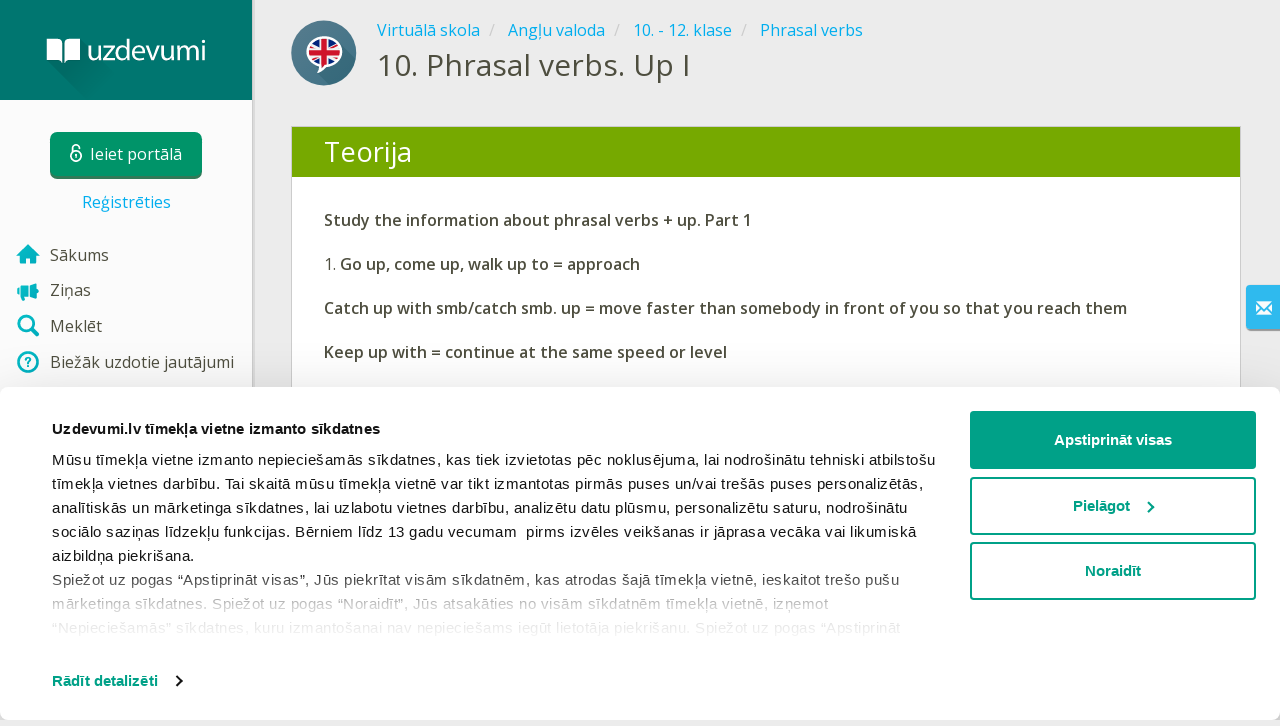

--- FILE ---
content_type: text/html; charset=utf-8
request_url: https://www.uzdevumi.lv/p/anglu-valoda/10-12-klase/phrasal-verbs-12709/re-050db5d7-dc08-44e3-940d-a5c6d9a99cf6
body_size: 8347
content:

<!DOCTYPE html>
<html lang="lv" class="cat-anon">
<head prefix="og: http://ogp.me/ns#">
    <meta charset="utf-8" />
    <meta http-equiv="X-UA-Compatible" content="IE=edge" />
        <meta name="viewport" content="width=device-width, initial-scale=1.0">
    <title>Phrasal verbs. Up I — teorija. Angļu valoda, 10. - 12. klase.</title>
    <link href="//fonts.googleapis.com/css2?family=Open+Sans:ital,wght@0,400..600;1,400..600&amp;family=Roboto+Condensed:ital,wght@0,300..400;1,300..400&amp;display=swap&amp;subset=latin,latin-ext" rel="stylesheet" type="text/css" media="screen and (min-width: 768px)" />
<link href="//fonts.googleapis.com/css2?family=Roboto+Condensed:ital,wght@0,300..700;1,300..700&amp;display=swap&amp;subset=latin,latin-ext" rel="stylesheet" type="text/css" media="screen and (max-width: 767px)" />


    <link href="https://cdnjs.cloudflare.com/ajax/libs/twitter-bootstrap/3.4.1/css/bootstrap.min.css" rel="stylesheet"/>

    <link href="//cdn.uzdevumi.lv/bundles/Content/layout?v=-d68kvpMyc6VBAh_TwACGFR8CXySxN3xAD-MmMqbIf81&av=7" rel="stylesheet"/>

    
    
    
<script>window.Yk=window.Yk||{};Yk.__load=[];window.$=window.$||function(n){Yk.__load.push(n)};Yk.context={enableRegWithCode:!1,allowPushReminder:!0,exercisePreviewPart:!1}</script>
        <link href="/favicon.ico" rel="shortcut icon" />

<link rel="apple-touch-icon" href="https://cdn.uzdevumi.lv/7/Content/Img/favicon/Uzdevumi/apple-touch-icon.png">
<link rel="icon" type="image/png" href="https://cdn.uzdevumi.lv/7/Content/Img/favicon/Uzdevumi/favicon-32x32.png" sizes="32x32">
<link rel="icon" type="image/png" href="https://cdn.uzdevumi.lv/7/Content/Img/favicon/Uzdevumi/favicon-16x16.png" sizes="16x16">
<link rel="manifest" href="/Content/Img/favicon/Uzdevumi/manifest.json">
<link rel="mask-icon" href="https://cdn.uzdevumi.lv/7/Content/Img/favicon/Uzdevumi/safari-pinned-tab.svg" color="#05a087">
<meta name="msapplication-config" content="/Content/Img/favicon/Uzdevumi/browserconfig.xml" />
<meta name="theme-color" content="#3c5157">        
    <link href="//cdn.uzdevumi.lv/bundles/Content/exercise?v=z6HWqI_cXp8aj4K8oDKUsOUMK3W8zrM3koAblpERQu01&av=7" rel="stylesheet"/>

    
    

    
    
            <meta name="description" content="Teorija tēmā Phrasal verbs. Up I." />
    

    
    
<script type="text/plain"  data-cookieconsent="statistics">var sdkInstance="appInsightsSDK",aiName,aisdk;window[sdkInstance]="appInsights";aiName=window[sdkInstance];aisdk=window[aiName]||function(n){function i(n){t[n]=function(){var i=arguments;t.queue.push(function(){t[n].apply(t,i)})}}var t={config:n},u,f,r,e,o;t.initialize=!0;u=document;f=window;setTimeout(function(){var t=u.createElement("script");t.src=n.url||"https://az416426.vo.msecnd.net/scripts/b/ai.2.min.js";u.getElementsByTagName("script")[0].parentNode.appendChild(t)});try{t.cookie=u.cookie}catch(n){}for(t.queue=[],t.version=2,r=["Event","PageView","Exception","Trace","DependencyData","Metric","PageViewPerformance"];r.length;)i("track"+r.pop());return i("startTrackPage"),i("stopTrackPage"),e="Track"+r[0],(i("start"+e),i("stop"+e),i("setAuthenticatedUserContext"),i("clearAuthenticatedUserContext"),i("flush"),!0===n.disableExceptionTracking||n.extensionConfig&&n.extensionConfig.ApplicationInsightsAnalytics&&!0===n.extensionConfig.ApplicationInsightsAnalytics.disableExceptionTracking)||(i("_"+(r="onerror")),o=f[r],f[r]=function(n,i,u,f,e){var s=o&&o(n,i,u,f,e);return!0!==s&&t["_"+r]({message:n,url:i,lineNumber:u,columnNumber:f,error:e}),s},n.autoExceptionInstrumented=!0),t}({samplingPercentage:.3,instrumentationKey:"b67dcee3-ee3a-4ce0-a09e-ea4d4c840a81"});window[aiName]=aisdk;aisdk.queue&&0===aisdk.queue.length&&aisdk.trackPageView({})</script>
<script>window.dataLayer=window.dataLayer||[];dataLayer.push({userIsAuthenticated:!1,UserRole:"",UserClass:"",UserIsVIP:""}),function(n,t,i,r,u){n[r]=n[r]||[];n[r].push({"gtm.start":(new Date).getTime(),event:"gtm.js"});var e=t.getElementsByTagName(i)[0],f=t.createElement(i),o=r!="dataLayer"?"&l="+r:"";f.async=!0;f.src="https://www.googletagmanager.com/gtm.js?id="+u+o;e.parentNode.insertBefore(f,e)}(window,document,"script","dataLayer","GTM-M4VFXF")</script>    
    <link rel="search" type="application/opensearchdescription+xml" title="Uzdevumi.lv" href="/opensearch.xml" />
    <meta property="og:image" content="//uploads.cdn.uzdevumi.lv/upload/VS/icons-2018/share/Asset66.png">

    <style>.sideBarLogoBg{background-color:#008b83!important}.sideBarButtonBg{background-color:#2eadab!important}</style>    </head>
<body itemscope itemtype="http://schema.org/ItemPage" itemref="logoimg"
      class="">
    <noscript><iframe src="https://www.googletagmanager.com/ns.html?id=GTM-M4VFXF" height="0" width="0" style="display:none;visibility:hidden"></iframe></noscript>
    <div class="clmwrap">
<div class="mobile-menu-header sideBarLogoBg">
    <div class="mobile-menu-header-wrap">
            <a class="nauth-link menu-login-link" href="/Account/Login" title="Ieiet portālā">
                <span class="login-link-text">Ieiet portālā</span>
                <span class="login-link-icon sideBarButtonBg"><i class="svg-sprite-site-menu icon-lock"></i></span>
            </a>
        <button class="menu-btn close-menu" title="Izvēlne">
            <i class="svg-sprite-site-menu icon-burger-open"></i>
        </button>
    </div>
</div>        <div class="sidebar" itemscope itemtype="http://schema.org/WPSideBar">
            <div class="wrap">
                <div class="menu-content">
                    <div class="menu-content-wrap">
                        
<div class="menu-header sideBarLogoBg">
    <div class="logo showdesktop">
        <a href="/" itemscope>
            <img id="logoimg" class="showdesktop" src="//uploads.cdn.uzdevumi.lv/upload/logos/menu_logo/Uzd_logo_desk.svg" itemprop="image" alt="Uzdevumi.lv logo" />
        </a>
    </div>
        <div class="loginblock showdesktop" itemscope itemtype="http://schema.org/WebPageElement">
            <button class="btn login big-login-button menu-login-link"
                    id="loginSideBtn"
                    title="Ieiet portālā"
                    data-login-url="/Account/Login"
                    data-no-dialog="0">
                <i class="svg-sprite-site-menu icon-lock"></i><span>Ieiet portālā</span>
            </button>
                <a class="nauth-link menu-register-link" href="/Account/Register">Reģistrēties</a>
        </div>
</div>
                        <div class="menu-block">

    <nav class="menu clearfix" itemscope itemtype="http://schema.org/SiteNavigationElement">
        <div class="menu-list clearfix">

    <div class="link-item tablet-left-col ">
            <a href="/">
                    <div class="icon-wrap">
                        <img src="//uploads.cdn.uzdevumi.lv/upload/menu/New_icon/index.svg" alt="Sākums" />
                    </div>
                <div class="text-wrap">
                    <span>
                        Sākums
                    </span>
                </div>
            </a>
    </div>
    <div class="link-item tablet-left-col">
            <a href="/news/forme">
                    <div class="icon-wrap">
                        <img src="//uploads.cdn.uzdevumi.lv/upload/menu/New_icon/news_1.svg" alt="Ziņas" />
                    </div>
                <div class="text-wrap">
                    <span>
                        Ziņas
                    </span>
                </div>
            </a>
    </div>
    <div class="link-item tablet-left-col">
            <a href="/search">
                    <div class="icon-wrap">
                        <img src="//uploads.cdn.uzdevumi.lv/upload/menu/New_icon/search.svg" alt="Meklēt" />
                    </div>
                <div class="text-wrap">
                    <span>
                        Meklēt
                    </span>
                </div>
            </a>
    </div>
    <div class="link-item tablet-left-col separator">
            <a href="/info/lapas/biezak-uzdotie-jautajumi">
                    <div class="icon-wrap">
                        <img src="//uploads.cdn.uzdevumi.lv/upload/menu/New_icon/help.svg" alt="Biežāk uzdotie jautājumi" />
                    </div>
                <div class="text-wrap">
                    <span>
                        Biežāk uzdotie jautājumi
                    </span>
                </div>
            </a>
    </div>
    <div class="link-item tablet-left-col separator">
            <a href="/prof/LandingOrManage">
                    <div class="icon-wrap">
                        <img src="//uploads.cdn.uzdevumi.lv/upload/proff_orange.svg" alt="PROF pakalpojums" />
                    </div>
                <div class="text-wrap">
                    <span>
                        PROF pakalpojums
                    </span>
                </div>
            </a>
    </div>
    <div class="link-item tablet-left-col">
            <a href="/Top">
                    <div class="icon-wrap">
                        <img src="//uploads.cdn.uzdevumi.lv/upload/menu/New_icon/top.svg" alt="Top" />
                    </div>
                <div class="text-wrap">
                    <span>
                        Top
                    </span>
                </div>
            </a>
    </div>
    <div class="link-item tablet-left-col separator">
            <a href="/school">
                    <div class="icon-wrap">
                        <img src="//uploads.cdn.uzdevumi.lv/upload/menu/New_icon/educational _place.svg" alt="Izglītības iestādes" />
                    </div>
                <div class="text-wrap">
                    <span>
                        Izglītības iestādes
                    </span>
                </div>
            </a>
    </div>
    <div class="link-item">
            <a href="/p">
                    <div class="icon-wrap">
                        <img src="//uploads.cdn.uzdevumi.lv/upload/menu/New_icon/subjects.svg" alt="Virtuālā skola" />
                    </div>
                <div class="text-wrap">
                    <span>
                        Virtuālā skola
                    </span>
                </div>
            </a>
    </div>
    <div class="link-item">
            <a href="/testwork">
                    <div class="icon-wrap">
                        <img src="//uploads.cdn.uzdevumi.lv/upload/menu/New_icon/test_works.svg" alt="Pārbaudes darbi" />
                    </div>
                <div class="text-wrap">
                    <span>
                        Pārbaudes darbi
                    </span>
                </div>
            </a>
    </div>
    <div class="link-item ">
            <a href="/p/starpbridis?from=left-menu-starpbridis">
                    <div class="icon-wrap">
                        <img src="//uploads.cdn.uzdevumi.lv/upload/menu/New_icon/Starpbridis.svg" alt="Starpbrīdis" />
                    </div>
                <div class="text-wrap">
                    <span>
                        Starpbrīdis
                    </span>
                </div>
            </a>
    </div>
    <div class="link-item">
            <a href="/ProgressReports">
                    <div class="icon-wrap">
                        <img src="//uploads.cdn.uzdevumi.lv/upload/menu/New_icon/results.svg" alt="Skolēnu rezultāti" />
                    </div>
                <div class="text-wrap">
                    <span>
                        Skolēnu rezultāti
                    </span>
                </div>
            </a>
    </div>
    <div class="link-item separator">
            <a href="/p-updates">
                    <div class="icon-wrap">
                        <img src="//uploads.cdn.uzdevumi.lv/upload/menu/New_icon/updates.svg" alt="Jaunas tēmas" />
                    </div>
                <div class="text-wrap">
                    <span>
                        Jaunas tēmas
                    </span>
                </div>
            </a>
    </div>
    <div class="link-item">
            <a href="javascript:" class="feebacklink" data-lang="">
                    <div class="icon-wrap">
                        <img src="//uploads.cdn.uzdevumi.lv/upload/menu/New_icon/review.svg" alt="Nosūtīt atsauksmi" />
                    </div>
                <span>Nosūtīt atsauksmi</span>
            </a>
    </div>
            

                <div class="more-section">
                    <div class="link-item more-expander tablet-left-col">
                        <a href="javascript:" id="menu-more-link">
                            <i class="svg-sprite-site-menu icon-expand"></i>
                            <span>Skatīt vairāk</span>
                        </a>
                    </div>
    <div class="link-item tablet-left-col">
            <a href="/info/par-mums" class="noicon">
                <div class="text-wrap">
                    <span>
                        Par mums
                    </span>
                </div>
            </a>
    </div>
    <div class="link-item tablet-left-col">
            <a href="/info/vecakiem" class="noicon">
                <div class="text-wrap">
                    <span>
                        Vecākiem
                    </span>
                </div>
            </a>
    </div>
    <div class="link-item tablet-left-col">
            <a href="/info/skolotajiem" class="noicon">
                <div class="text-wrap">
                    <span>
                        Skolotājiem
                    </span>
                </div>
            </a>
    </div>
    <div class="link-item">
            <a href="/info/kontakti" class="noicon">
                <div class="text-wrap">
                    <span>
                        Kontakti
                    </span>
                </div>
            </a>
    </div>
    <div class="link-item">
            <a href="/noteikumi" class="noicon">
                <div class="text-wrap">
                    <span>
                        Noteikumi
                    </span>
                </div>
            </a>
    </div>
                </div>
        </div>
    </nav>

                        </div>
                    </div>
                </div>
            </div>
        </div>
        <div class="main-content" >
            <div class="flex">

<div class="mobile-top-bar showmobile sideBarLogoBg hide" itemscope itemtype="http://schema.org/WebPageElement">
    <div class="mobile-top-bar-wrap">
            <div class="logo">
                <a href="/" itemscope>
                    <img src="//uploads.cdn.uzdevumi.lv/upload/logos/menu_logo/Uzd_logo_mob.svg" alt="Uzdevumi.lv logo" />
                </a>
            </div>
                <a class="nauth-link menu-login-link" href="/Account/Login" title="Ieiet portālā">
                    <span class="login-link-icon sideBarButtonBg">
                        <i class="svg-sprite-site-menu icon-lock"></i>
                    </span>
                </a>
            <button class="menu-btn" title="Izvēlne">
                <i class="svg-sprite-site-menu icon-burger"></i>
            </button>
    </div>
</div>                <div class="sc-wrap">
                    
                </div>
                
                <div class="flex-item">
                    <div class="tframe">
                        <div class="container-fluid wrap ">
                            <div class="sc-wrap">
                                
                            </div>
                            









<div class="page-header clearfix with-crumbs vs-header compact-style ExerciseRunExercise" itemscope>
    

<div class="crc-progress no-progress" title="">
            <div class="icon" style="background-image: url(//uploads.cdn.uzdevumi.lv/upload/VS/icons-2018/en.svg)"></div>
    </div>



        <ul class="breadcrumb" itemscope itemtype="https://schema.org/BreadcrumbList">
                <li class="Subjects" itemprop="itemListElement" itemscope itemtype="https://schema.org/ListItem">
                    <a href="/p" itemprop="item"><span itemprop="name">Virtuālā skola</span></a>
                    <meta itemprop="position" content="1" />
                </li>
                <li class="Subject" itemprop="itemListElement" itemscope itemtype="https://schema.org/ListItem">
                    <a href="/p/anglu-valoda" itemprop="item"><span itemprop="name">Angļu valoda</span></a>
                    <meta itemprop="position" content="2" />
                </li>
                <li class="EducationProgram" itemprop="itemListElement" itemscope itemtype="https://schema.org/ListItem">
                    <a href="/p/anglu-valoda/10-12-klase" itemprop="item"><span itemprop="name">10. - 12. klase</span></a>
                    <meta itemprop="position" content="3" />
                </li>
                <li class="Topic" itemprop="itemListElement" itemscope itemtype="https://schema.org/ListItem">
                    <a href="/p/anglu-valoda/10-12-klase/phrasal-verbs-12709" itemprop="item"><span itemprop="name">Phrasal verbs</span></a>
                    <meta itemprop="position" content="4" />
                </li>
        </ul>
    
    <div class="title-box">
            <div class="go-back Topic"><a href="/p/anglu-valoda/10-12-klase/phrasal-verbs-12709"></a></div>
        

        <h1 class="left-clm long">
                <span class="title-number" id="itempos" itemprop="position">10.</span>
            <span id="itemtitle" itemprop="name">
                Phrasal verbs. Up I
            </span>
        </h1>
    </div>
</div>

<div class="block sm-easy-header no-bmarg">
    <div class="header clearfix hidden-xs">
        <h3 class="pull-left">Teorija</h3>
    </div>
    <div class="blockbody" itemprop="mainContentOfPage" itemscope itemtype="http://schema.org/WebPageElement">
        <div class="taskhtmlwrapper" id="taskhtml" itemscope itemtype="http://schema.org/CreativeWork" itemref="itemtitle itempos">
            
	<div   >
	<div><strong>Study the information about phrasal verbs + up. Part 1</strong></div><div><strong>&nbsp;</strong>&nbsp;</div><div>1.&nbsp;<strong>Go up, come up, walk up to = approach</strong></div><strong><div><br />Catch up with smb/catch smb. up = move faster than somebody in front of you so that you reach them</div><div><br />Keep up with = continue at the same speed or level</div></strong><div>&nbsp;</div><div><em>You are walking too fast. I can’t keep up with you.</em></div><div>&nbsp;</div><div><img class="gxs-resource-image" alt="shutterstock_491592454.jpg" src="https://resources.cdn.uzdevumi.lv/e9f7a976-82f1-4733-b291-4fb64e91aca0/shutterstock491592454w300.jpg" width="300" height="225" sizes="(max-width: 300px) 100vw, 300px" srcset="https://resources.cdn.uzdevumi.lv/e9f7a976-82f1-4733-b291-4fb64e91aca0/shutterstock491592454w300.jpg 300w, https://resources.cdn.uzdevumi.lv/33708a5d-eb8d-4d12-a190-bf98b45794c1/shutterstock491592454w600.jpg 600w, https://resources.cdn.uzdevumi.lv/3b47d7af-78da-42be-b31a-82d463e46772/shutterstock491592454.jpg 1024w" /></div><div><em>Рис. </em>\(1\). <em>Walking</em><br /><em>A man came up to me in the street and asked me for money.</em></div><div>&nbsp;</div><div>2.&nbsp;<strong>Set up an organization, a company, a business = start it</strong></div><strong><div><br />Take up a hobby, sport, an activity = start doing it</div><div><br />Fix up a meeting =arrange it</div></strong><div>&nbsp;</div><div><em>We have fixed up a meeting for next Monday.</em></div><div><em>&nbsp;</em>&nbsp;</div><div><img class="gxs-resource-image" alt="shutterstock_682694722.jpg" src="https://resources.cdn.uzdevumi.lv/ffa26ce8-0442-45b0-9cb4-cd7968ebc53e/shutterstock682694722w300.jpg" width="300" height="225" sizes="(max-width: 300px) 100vw, 300px" srcset="https://resources.cdn.uzdevumi.lv/ffa26ce8-0442-45b0-9cb4-cd7968ebc53e/shutterstock682694722w300.jpg 300w, https://resources.cdn.uzdevumi.lv/42804148-c693-467f-9249-b180f06e5652/shutterstock682694722w600.jpg 600w, https://resources.cdn.uzdevumi.lv/ce2daf0d-0a01-4104-b55c-7f35e5d7ac50/shutterstock682694722.jpg 1024w" /><div><em>Рис. \(2\)</em>.<em> Business meeting</em></div><div><div>&nbsp;</div></div>3.&nbsp;<strong>Grow up = become an adult</strong></div><div><strong><br />Bring up a child = raise, look after a child</strong></div><div><br /><em>Sally was born In Ireland but grew up in England.</em></div><div><em>&nbsp;</em>&nbsp;</div><div><img class="gxs-resource-image" alt="shutterstock_1925887130.jpg" src="https://resources.cdn.uzdevumi.lv/e2dd3135-f6fa-4282-9242-2380913df6a2/shutterstock1925887130w300.jpg" width="300" height="225" sizes="(max-width: 300px) 100vw, 300px" srcset="https://resources.cdn.uzdevumi.lv/e2dd3135-f6fa-4282-9242-2380913df6a2/shutterstock1925887130w300.jpg 300w, https://resources.cdn.uzdevumi.lv/538cacca-0ddd-4c63-a25f-2e1fb00bfcdc/shutterstock1925887130w600.jpg 600w, https://resources.cdn.uzdevumi.lv/3319c867-0b92-4d72-b3dd-602b825213fd/shutterstock1925887130.jpg 1024w" /></div><div><em>Рис. \(3\)</em><em>. Girl</em></div><div><em>&nbsp;</em>&nbsp;</div><div>4.&nbsp;<strong>Clean up/clear up/tidy up = make it clean, tidy</strong></div><div><br /><strong>Wash up = wash the plates, dishes after a meal</strong></div><div>&nbsp;</div><div><em>Look at this mess! Who’s going to tidy up?</em></div><div><em>&nbsp;</em>&nbsp;</div><div><img class="gxs-resource-image" alt="shutterstock_1519106951.jpg" src="https://resources.cdn.uzdevumi.lv/a69700fd-28a9-4606-b042-f7483687040b/shutterstock1519106951w300.jpg" width="300" height="225" sizes="(max-width: 300px) 100vw, 300px" srcset="https://resources.cdn.uzdevumi.lv/a69700fd-28a9-4606-b042-f7483687040b/shutterstock1519106951w300.jpg 300w, https://resources.cdn.uzdevumi.lv/d9416025-4f1b-4b78-9641-4ddf550d136d/shutterstock1519106951w600.jpg 600w, https://resources.cdn.uzdevumi.lv/19fc8fba-d4ae-4821-b32c-64302c88c3e6/shutterstock1519106951.jpg 1024w" /></div><div><em>Рис. </em>\(4\). <em>Mess</em></div><div>&nbsp;</div><div>5.&nbsp;<strong>End up somewhere, end up doing something</strong></div><strong><div><br />give up = stop trying, give something up = stop doing it</div><div><br />make up something/be made up of something</div><div><br />take up space or time = use space or time</div><div><br />turn up/show up = arrive, appear</div><div><br />use something up = use all of it so that nothing is left</div></strong><div>&nbsp;</div><div><em>Air is made up mainly of nitrogen and oxygen.</em></div><div><em>&nbsp;</em>&nbsp;</div><div><img class="gxs-resource-image" alt="shutterstock_1293827935.jpg" src="https://resources.cdn.uzdevumi.lv/fa99ab71-66c6-47ee-8946-56ae20a5deba/shutterstock1293827935w300.jpg" width="300" height="225" sizes="(max-width: 300px) 100vw, 300px" srcset="https://resources.cdn.uzdevumi.lv/fa99ab71-66c6-47ee-8946-56ae20a5deba/shutterstock1293827935w300.jpg 300w, https://resources.cdn.uzdevumi.lv/f36ee0cd-4957-4188-b149-b1968cb88e9f/shutterstock1293827935w600.jpg 600w, https://resources.cdn.uzdevumi.lv/377a8ccf-3342-48fd-9007-8333fd2b083b/shutterstock1293827935.jpg 1024w" /></div><div><em>Рис. </em>\(5\). <em>Air</em><br /><em>We arranged to meet Mike last night, but he didn’t turn up.</em></div><meta itemprop="image" content="https://resources.cdn.uzdevumi.lv/e9f7a976-82f1-4733-b291-4fb64e91aca0/shutterstock491592454w300.jpg" /></div>
	
	
	

            <meta itemprop="interactivityType" content="expositive" />
<meta itemprop="learningResourceType" content="article" />
<meta itemprop="educationalUse" content="self-education" />
    <meta itemprop="dateCreated" content="2016-04-23T07:33:41Z" />
    <meta itemprop="dateModified" content="2021-01-14T02:36:06Z" />
<meta itemprop="inLanguage" content="lv" />

        </div>
    </div>
</div>
<div class="nav-table row ExerciseRunExercise" itemscope itemtype="http://schema.org/SiteNavigationElement">
    <div class="nav-cell col-xs-4">



<a href="/p/anglu-valoda/10-12-klase/phrasal-verbs-12709/re-12bac4ba-4bc7-4a17-94c0-3cd2dec539fc" class="cn-nav-left-Theory">
    <span class="nav-button nav-left"></span>
    <span>Iepriekšējā teorija</span>
</a>    </div>
    <div class="nav-cell col-xs-4">
        


<a href="/p/anglu-valoda/10-12-klase/phrasal-verbs-12709" class="cn-nav-top-">
    <span class="nav-button nav-top"></span>
    <span>Atgriezties tēmā</span>
</a>
    </div>
    <div class="nav-cell col-xs-4">



<a href="/p/anglu-valoda/10-12-klase/phrasal-verbs-12709/re-2fdd86f1-9a78-44bc-ac05-64c2d3f8d373" class="cn-nav-right-Theory">
    <span class="nav-button nav-right"></span>
    <span>Nākamā teorija</span>
</a>    </div>
</div>

    <div class="feedback-button-block visible-xs top-buffer-30px">
        <div class="line">
            <hr />
        </div>
        <div>
            <a href="javascript:void(0)" class="btn light oneliner"
               data-url-feedback-dialog="/FeedBack/FeedBack"
               data-bread-crumbs="Virtuālā skola/Angļu valoda/10. - 12. klase/Phrasal verbs"
               data-view-id="18887"
               data-view-version="56715"
               data-exercise-id="050db5d7-dc08-44e3-940d-a5c6d9a99cf6"
               data-topic-id=""
               data-test-id=""
               data-result-id=""
               data-result-cls=""
               data-ex-position=""
               data-feedback-mode="VirtualSchool">
                Nosūtīt atsauksmi
            </a>
        </div>
        <div class="line">
            <hr />
        </div>
    </div>
    <div class="feedBack slider in-iframe-fixed-center">
        <div class="left-edge"><i class="glyphicon glyphicon-envelope"></i></div>
        <div class="contents">
            <div class="slider-image">
            </div>
            <div class="feedBack-link slider-links">
                Atradi kļūdu?
                <div class="top-buffer-10px">
                    <a href="javascript:void(0)" class="dot"
                       data-url-feedback-dialog="/FeedBack/FeedBack"
                       data-bread-crumbs="Virtuālā skola/Angļu valoda/10. - 12. klase/Phrasal verbs"
                       data-exercise-id="050db5d7-dc08-44e3-940d-a5c6d9a99cf6"
                       data-view-id="18887"
                       data-view-version="56715"
                       data-topic-id=""
                       data-test-id=""
                       data-result-id=""
                       data-result-cls=""
                       data-ex-position=""
                       data-feedback-mode="VirtualSchool">
                        Sūti mums ziņu!
                    </a>
                </div>
            </div>
        </div>
    </div>
    <div id="feedBackDialog"></div>



                            <div class="sc-wrap">
                                
                            </div>
                        </div>
                    </div>
                </div>
                

<div class="footer" itemscope itemtype="http://schema.org/WPFooter">
    <div class="copyright">
        <div class="tframeblock-footer">
                    <span class="cpr">Copyright &copy; 2026 SIA Uzdevumi.lv</span>
                            <span class="cpr-link-wrap">
                                    <a href="/info/kontakti" class="cpr-link">Kontakti</a>
                            </span>
                            <span class="cpr-link-wrap">
                                    <a href="/noteikumi/lietosanas-noteikumi" class="cpr-link">Lietošanas noteikumi</a>
                            </span>
                            <span class="cpr-link-wrap">
                                    <a href="/noteikumi/privatuma-politika" class="cpr-link">Privātuma politika</a>
                            </span>
                            <span class="cpr-link-wrap">
                                    <a href="javascript:Cookiebot.renew()" class="cpr-link">Sīkdatņu iestatījumi</a>
                            </span>

        </div>
    </div>
</div>



            </div>
        </div>
    </div>
        <div id="loginDialog" class="signindialog hideme dialog">
            <div id="loginDialogPlaceHolder" class="ajax-loading"></div>
        </div>
        <div class="signindialog-overlay hideme"></div>
        <script src="https://cdnjs.cloudflare.com/ajax/libs/jquery/3.4.1/jquery.min.js" crossorigin="anonymous"></script>

    <script src="//cdn.uzdevumi.lv/bundles/Scripts/layout/lv?v=7TDoakt4qDE87jhIatwnAEpoPOcg_o4Cia0FDWbHb7w1&av=7" crossorigin="anonymous"></script>

    
    
    
            
    
<script>document.addEventListener("DOMContentLoaded",function(){Yk.blockedIframesPlaceholder.init({consentTemplateSelector:"#consentTemplate",adblockTemplateSelector:"#contentFilterTemplate",skipCookieConsent:0})})</script>

<template id="consentTemplate">
    <div class="blocked-iframe-placeholder consent-required cookieconsent-optout-marketing cookieconsent-optout-statistics cookieconsent-optout-preferences">
        <div class="blocked-iframe-center-content">
            <div class="blocked-iframe-icon">
                <i class="blocked-iframe-icon-image consent-icon"></i>
            </div>
            <div class="consent-message">Lai skatītu šo saturu, jāapstiprina visas sīkdatnes</div>
            <div class="blocked-iframe-button-container">
                <button class="blocked-iframe-button" onclick="window.Cookiebot.renew()" type="button">
                    Apstiprināt
                </button>
            </div>
        </div>
    </div>
</template>

<template id="contentFilterTemplate">
    <div class="blocked-iframe-placeholder content-filter-warning">
        <div class="blocked-iframe-center-content">
            <div class="blocked-iframe-icon">
                <i class="blocked-iframe-icon-image content-warning-icon"></i>
            </div>
            <div class="content-filter-message">
                <h2>Pamanīts reklāmas bloķētājs!</h2>
                <p>Lai turpinātu, lūdzam izslēgt reklāmas bloķētāju un atjaunot lapu!</p>
            </div>
        </div>
    </div>
</template>    

    
    

    

    


    <script src="//cdn.uzdevumi.lv/bundles/Scripts/exercise?v=20h9e1frRqcDw_gWdvBF_TzVhpDrW0NDz7FZY_UUojo1&av=7" crossorigin="anonymous"></script>

    <script>(function(){window.Yk=window.Yk||{};var n=Yk.Math=Yk.Math||{},t=n.style=n.style||{};t.undefinedFont='"Open Sans", "Roboto Condensed", sans-serif';t.additionalLetterCharacters="а-яāčēģīķļņšūž";n.debug=0;n.cdnUrl="https://cdn.uzdevumi.lv/7";window.MathJax={AuthorInit:function(){MathJax.Hub.Config({delayStartupUntil:"configured"});n.mathJaxReady=!0;n.startCreated&&n.configSet&&n.mathJaxReady&&n.start()}}})()</script>
<script src="https://cdnjs.cloudflare.com/ajax/libs/mathjax/2.7.9/MathJax.js" crossorigin="anonymous" async>
</script>


    


    



    <script>$.each(Yk.__load,function(n,t){$(t)})</script>


    <script>$(function(){Yk.virtualSchool.initSliders(0,"prsnt")});$(function(){Yk.exercise.init(Yk.exerciseJsSettings);Yk.exercise.saveLastExerciseOrTest("050db5d7-dc08-44e3-940d-a5c6d9a99cf6");Yk.exercise.dispatchResultEvent({activityType:"lesson",action:"experienced",defaultCultureCode:"lv-LV",activityName:"Phrasal verbs. Up I",userId:"uzgzovv03polts51qgtkwoug",domain:"https://www.uzdevumi.lv",activityUrl:"https://www.uzdevumi.lv/p/anglu-valoda/10-12-klase/phrasal-verbs-12709/re-050db5d7-dc08-44e3-940d-a5c6d9a99cf6"})}),function(){var n=Yk.ondemand=Yk.ondemand||{},t=n.bundles=n.bundles||{};t["jquery-ui-ondemand"]={inject:'\r\n<link href="//cdn.uzdevumi.lv/bundles/Content/jqueryui?v=VFJPpGuxjLlk4Nsar1k8xbt4Xo0T8xbIHVsSsmQXcgA1&av=7" rel="stylesheet"/>\r\n<script src="//cdn.uzdevumi.lv/bundles/Scripts/jqueryui/lv?v=6I1HDQLr_oEUqxwfOO1uIKQfcikQ9-DWDLBGD1SouD01&av=7" crossorigin="anonymous"><\/script>\r\n\r\n'}}(),function(){var n=Yk.ondemand=Yk.ondemand||{},t=n.bundles=n.bundles||{};t["fancybox-ondemand"]={inject:'\r\n<link href="https://cdnjs.cloudflare.com/ajax/libs/fancybox/3.5.7/jquery.fancybox.min.css" rel="stylesheet"/>\r\n<link href="/bundles/Content/fancybox-custom?v=IHInDWDwXj6gIXdL1UJF4SqRVBFJn5wpel5WjHuhC8s1" rel="stylesheet"/>\r\n<script src="https://cdnjs.cloudflare.com/ajax/libs/fancybox/3.5.7/jquery.fancybox.min.js" crossorigin="anonymous"><\/script>\r\n\r\n'}}(),function(){var n=Yk.ondemand=Yk.ondemand||{},t=n.bundles=n.bundles||{};t["slick-slider-ondemand"]={inject:'\r\n<link href="//cdn.uzdevumi.lv/bundles/Content/slick-slider?v=ohTtER6J36IJrwg2nGkKYgDYH16uPCOmiH824M3L7CU1&av=7" rel="stylesheet"/>\r\n<script src="//cdn.uzdevumi.lv/bundles/Scripts/slick-slider?v=MsoTcswwKOqYIg4IFfJ016G_n1-rT1udOULIxR8el1o1&av=7" crossorigin="anonymous"><\/script>\r\n\r\n'}}(),function(){window.Yk=window.Yk||{};Yk.exerciseJsSettings={Resources:{helpTitle:"Palīdzība",whatIsCorrectAnswer:"Kāda ir pareizā atbilde?",yourAnswerIsCorrect:"Tava atbilde ir pareiza!",yourAnswerIsSaved:"Tava atbilde ir saglabāta",correctAnswerExtraCaption:"Gribi zināt pareizo atbildi?",correctAnswerExtraName:"Pieslēgt",openInNewWindow:"Atvērt jaunā cilnē",fileInputsDisabled:'Šī funkcionalitāte pieejama tikai sadaļā "Pārbaudes darbi".',VideoAnswerOnlyTaskSubmitButton:"Pabeigt",answerPointHtml:'<span class="answer-point" title="Punkti"> p.<\/span>',fieldIsNotScoredText:"Atbildes lauks netiek vērtēts.",answerNotSaved:"Atbilde nav saglabāta",SomeAnswerEmbedsAreNotAnswered:"Pirms atbildes iesniegšanas Tev jāatbild uz visiem interaktīvajiem jautājumiem šajā uzdevumā. Lūdzu, atbildi uz visiem jautājumiem un mēģini vēlreiz!",SomeAnswerVideosAreNotWatched:"Lai atbildētu uz šo jautājumu, Tev jānoskatās video līdz galam. Lūdzu, noskaties video un mēģini vēlreiz!",fieldIsNotValidatedText:"Atbildes lauks netiek vērtēts.",UnsavedChangesLeaveWarning:"Šajā lapā ir nesaglabātas izmaiņas. Vai Jūs esat pārliecināts, ka vēlaties šo lapu aizvērt?",RevertChanges:"Atcelt izmaiņas",DoNotRevertChanges:"Atstāt izmaiņas",AreYouSureYouWantToRevertChanges:"Vai vēlies atcelt izmaiņas atbildē un atgriezt sākotnēji iesniegto atbildi?",Cancel:"Atcelt",FinishTestBtnText:"Jā",AnswerEmbedChangeAnswer:"Izpildīt vēlreiz",ScrollToDndAnswersBtn:"Parādīt atbilžu variantus",GoBack:"Atgriezties atpakaļ",NavPopupNextTopicBtn:"Nākamā tēma",NavPopupText:"Tēma noslēgusies. Vai apskatīt nākamo tēmu?"},Url:{correctAnswerExtraUrl:"/prof/LandingOrManage",defaultSolutionStepsExtraUrl:"/prof/LandingOrManage"},disableMediaFilesDownload:1}}()</script>
</body>
</html>


--- FILE ---
content_type: image/svg+xml
request_url: https://uploads.cdn.uzdevumi.lv/upload/logos/menu_logo/Uzd_logo_mob.svg
body_size: 1684
content:
<svg xmlns="http://www.w3.org/2000/svg" xmlns:xlink="http://www.w3.org/1999/xlink" width="141.1447" height="60" viewBox="0 0 141.1447 60"><defs><linearGradient id="244d84c3-26e1-42fc-bae4-c606e07ce76d" x1="40.1551" y1="54.4026" x2="21.3563" y2="35.6038" gradientUnits="userSpaceOnUse"><stop offset="0" stop-opacity="0"/><stop offset="1"/></linearGradient></defs><title>Uzd_logo_mob</title><g id="52dd84db-1b3f-4bc0-bbb6-a4bdf6b00a79" data-name="Layer 2"><g id="370d517d-ea89-48e1-a20c-2e6892815f3e" data-name="Layer 1"><g opacity="0.15"><path d="M16.1365,41.6915c.7132-2.4071,2.6746-2.6746,4.0118-2.6746h9.45v-18.9H20.0592c-2.7637,0-4.2793,1.4264-4.2793,3.6552v17.92c.0892.1783.2675.2675.3566,0"/><path d="M13.3728,41.6915c.0892.2675.2675.1783.2675,0V23.772c0-2.2288-1.4264-3.6552-4.2793-3.6552H0v18.9H9.45a3.6579,3.6579,0,0,1,3.9227,2.6746"/><path d="M48.38,35.6148c0,1.34.0274,2.52.11,3.5391H46.3447l-.1375-2.1182h-.0549a5.03,5.03,0,0,1-4.4009,2.4133c-2.0906,0-4.5936-1.1265-4.5936-5.6844V26.1761h2.4208v7.1865c0,2.4668.77,4.1287,2.97,4.1287A3.4963,3.4963,0,0,0,45.74,35.3468a3.376,3.376,0,0,0,.22-1.207V26.1761H48.38Z"/><path d="M50.0051,37.7865l6.0238-7.6421c.5774-.6966,1.1277-1.3133,1.7329-2.0105V28.08H50.5551V26.1761h10.15l-.0271,1.4751-5.9415,7.5345c-.55.7244-1.1,1.3674-1.7055,2.0376v.0542h7.7845v1.8765h-10.81Z"/><path d="M73.7169,20.1167V35.8023c0,1.1528.0278,2.4668.11,3.3516H71.6538l-.11-2.2522h-.0549A4.9456,4.9456,0,0,1,66.95,39.4491c-3.2179,0-5.6936-2.6543-5.6936-6.5962-.0278-4.3169,2.7228-6.9712,5.9686-6.9712a4.4813,4.4813,0,0,1,4.0158,1.9841h.0549V20.1167ZM71.2962,31.4583a4.0589,4.0589,0,0,0-.11-.9917,3.54,3.54,0,0,0-3.4937-2.7349c-2.5027,0-3.9881,2.1446-3.9881,5.0142,0,2.6272,1.32,4.8,3.9332,4.8A3.62,3.62,0,0,0,71.1865,34.73a3.9981,3.9981,0,0,0,.11-1.0188Z"/><path d="M78.2023,33.0946a4.2148,4.2148,0,0,0,4.5658,4.5044,8.955,8.955,0,0,0,3.686-.67l.4125,1.689a11.018,11.018,0,0,1-4.4283.8042c-4.0985,0-6.5463-2.6272-6.5463-6.542s2.3652-6.9983,6.2435-6.9983c4.3464,0,5.5012,3.7266,5.5012,6.1136a8.6271,8.6271,0,0,1-.0826,1.0994Zm7.0963-1.69c.0278-1.5015-.6326-3.8342-3.3554-3.8342-2.4478,0-3.5207,2.1987-3.7131,3.8342Z"/><path d="M90.6916,26.1761,93.3047,33.47a32.684,32.684,0,0,1,1.0729,3.3252H94.46c.302-1.073.6875-2.1453,1.1277-3.3252l2.5853-7.2935h2.53L95.4775,39.1539h-2.31L88.1063,26.1761Z"/><path d="M113.2472,35.6148c0,1.34.0278,2.52.11,3.5391h-2.1458l-.1375-2.1182h-.0549a5.03,5.03,0,0,1-4.4013,2.4133c-2.09,0-4.5929-1.1265-4.5929-5.6844V26.1761h2.42v7.1865c0,2.4668.77,4.1287,2.9707,4.1287a3.4963,3.4963,0,0,0,3.1909-2.1446,3.376,3.376,0,0,0,.22-1.207V26.1761h2.42Z"/><path d="M116.3847,29.6888c0-1.34-.0271-2.44-.11-3.5127h2.118l.11,2.0918h.0826a4.605,4.605,0,0,1,4.1811-2.3862,3.9284,3.9284,0,0,1,3.7679,2.6008h.0556a5.3828,5.3828,0,0,1,1.4846-1.69,4.6253,4.6253,0,0,1,2.9437-.9112c1.76,0,4.3735,1.1257,4.3735,5.6309v7.6414h-2.3659V31.807c0-2.4932-.9354-3.9954-2.8881-3.9954a3.1218,3.1218,0,0,0-2.86,2.1453,3.7874,3.7874,0,0,0-.1923,1.18v8.0171h-2.3659V31.3785c0-2.0647-.9354-3.5669-2.7777-3.5669a3.29,3.29,0,0,0-2.9985,2.36,3.1789,3.1789,0,0,0-.1923,1.1528v7.83h-2.3659Z"/><path d="M141.1438,22.5293a1.5,1.5,0,0,1-2.9978,0,1.4565,1.4565,0,0,1,1.5124-1.4744A1.4182,1.4182,0,0,1,141.1438,22.5293ZM138.448,39.1539V26.1761h2.4208V39.1539Z"/></g><polygon points="70.091 60 29.688 19.597 19.792 27.62 13.195 20.934 0 38.586 21.414 60 70.091 60" opacity="0.1" fill="url(#244d84c3-26e1-42fc-bae4-c606e07ce76d)" style="isolation:isolate"/><path d="M16.1365,41.1715c.7132-2.4071,2.6746-2.6746,4.0118-2.6746h9.45v-18.9H20.0592c-2.7637,0-4.2793,1.4264-4.2793,3.6552v17.92c.0892.1783.2675.2675.3566,0" fill="#fff"/><path d="M13.3728,41.1715c.0892.2675.2675.1783.2675,0v-17.92c0-2.2288-1.4264-3.6552-4.2793-3.6552H0v18.9H9.45a3.6579,3.6579,0,0,1,3.9227,2.6746" fill="#fff"/><path d="M48.38,35.0948c0,1.34.0274,2.52.11,3.5391H46.3447l-.1375-2.1182h-.0549a5.03,5.03,0,0,1-4.4009,2.4133c-2.0906,0-4.5936-1.1265-4.5936-5.6844V25.656h2.4208v7.1865c0,2.4668.77,4.1287,2.97,4.1287A3.4963,3.4963,0,0,0,45.74,34.8267a3.376,3.376,0,0,0,.22-1.207V25.656H48.38Z" fill="#fff"/><path d="M50.0051,37.2664l6.0238-7.6421c.5774-.6966,1.1277-1.3133,1.7329-2.0105V27.56H50.5551V25.656h10.15l-.0271,1.4751-5.9415,7.5345c-.55.7244-1.1,1.3674-1.7055,2.0376v.0542h7.7845v1.8765h-10.81Z" fill="#fff"/><path d="M73.7169,19.5967V35.2823c0,1.1528.0278,2.4668.11,3.3516H71.6538l-.11-2.2522h-.0549A4.9456,4.9456,0,0,1,66.95,38.929c-3.2179,0-5.6936-2.6543-5.6936-6.5962-.0278-4.3169,2.7228-6.9712,5.9686-6.9712a4.4813,4.4813,0,0,1,4.0158,1.9841h.0549V19.5967ZM71.2962,30.9383a4.0589,4.0589,0,0,0-.11-.9917,3.54,3.54,0,0,0-3.4937-2.7349c-2.5027,0-3.9881,2.1446-3.9881,5.0142,0,2.6272,1.32,4.8,3.9332,4.8A3.62,3.62,0,0,0,71.1865,34.21a3.9981,3.9981,0,0,0,.11-1.0188Z" fill="#fff"/><path d="M78.2023,32.5745a4.2148,4.2148,0,0,0,4.5658,4.5044,8.955,8.955,0,0,0,3.686-.67l.4125,1.689a11.018,11.018,0,0,1-4.4283.8042c-4.0985,0-6.5463-2.6272-6.5463-6.542s2.3652-6.9983,6.2435-6.9983c4.3464,0,5.5012,3.7266,5.5012,6.1136a8.6271,8.6271,0,0,1-.0826,1.0994Zm7.0963-1.69c.0278-1.5015-.6326-3.8342-3.3554-3.8342-2.4478,0-3.5207,2.1987-3.7131,3.8342Z" fill="#fff"/><path d="M90.6916,25.656,93.3047,32.95a32.684,32.684,0,0,1,1.0729,3.3252H94.46c.302-1.073.6875-2.1453,1.1277-3.3252l2.5853-7.2935h2.53L95.4775,38.6339h-2.31L88.1063,25.656Z" fill="#fff"/><path d="M113.2472,35.0948c0,1.34.0278,2.52.11,3.5391h-2.1458l-.1375-2.1182h-.0549a5.03,5.03,0,0,1-4.4013,2.4133c-2.09,0-4.5929-1.1265-4.5929-5.6844V25.656h2.42v7.1865c0,2.4668.77,4.1287,2.9707,4.1287a3.4963,3.4963,0,0,0,3.1909-2.1446,3.376,3.376,0,0,0,.22-1.207V25.656h2.42Z" fill="#fff"/><path d="M116.3847,29.1687c0-1.34-.0271-2.44-.11-3.5127h2.118l.11,2.0918h.0826a4.605,4.605,0,0,1,4.1811-2.3862,3.9284,3.9284,0,0,1,3.7679,2.6008h.0556a5.3828,5.3828,0,0,1,1.4846-1.69,4.6253,4.6253,0,0,1,2.9437-.9112c1.76,0,4.3735,1.1257,4.3735,5.6309v7.6414h-2.3659v-7.347c0-2.4932-.9354-3.9954-2.8881-3.9954a3.1218,3.1218,0,0,0-2.86,2.1453,3.7874,3.7874,0,0,0-.1923,1.18v8.0171h-2.3659V30.8584c0-2.0647-.9354-3.5669-2.7777-3.5669a3.29,3.29,0,0,0-2.9985,2.36,3.1789,3.1789,0,0,0-.1923,1.1528v7.83h-2.3659Z" fill="#fff"/><path d="M141.1438,22.0093a1.5,1.5,0,0,1-2.9978,0,1.4565,1.4565,0,0,1,1.5124-1.4744A1.4182,1.4182,0,0,1,141.1438,22.0093ZM138.448,38.6339V25.656h2.4208V38.6339Z" fill="#fff"/><rect width="141.1447" height="60" fill="none"/></g></g></svg>

--- FILE ---
content_type: image/svg+xml
request_url: https://uploads.cdn.uzdevumi.lv/upload/VS/icons-2018/en.svg
body_size: 2012
content:
<svg xmlns="http://www.w3.org/2000/svg" xmlns:xlink="http://www.w3.org/1999/xlink" width="263" height="132" viewBox="0 0 263 132"><defs><linearGradient id="4cec2824-c688-4286-bfde-9f3dc8fd4eb1" x1="240.6673" y1="109.6673" x2="152.5977" y2="21.5977" gradientUnits="userSpaceOnUse"><stop offset="0" stop-color="#417387"/><stop offset="1" stop-color="#537a8c"/></linearGradient><clipPath id="04448e21-9554-495c-ae52-62dc9bef1033"><path d="M233.2355,63.6032c0-16.6255-15.5847-30.1032-34.8092-30.1032s-34.8087,13.4777-34.8087,30.1032c0,13.4851,10.2537,24.898,24.3851,28.729a14.0087,14.0087,0,0,1-2.6294,10.1316c-4.4976,6.2011,10.6153-.6981,16.3637-8.8959C219.4081,92.1252,233.2355,79.2628,233.2355,63.6032Z" fill="none" clip-rule="evenodd"/></clipPath><clipPath id="7b71ccaf-71a1-4583-89d1-00f4843fa5c4"><path d="M102.2355,63.6032c0-16.6255-15.5847-30.1032-34.8092-30.1032S32.6175,46.9777,32.6175,63.6032c0,13.4851,10.2537,24.898,24.3851,28.729a14.0087,14.0087,0,0,1-2.6294,10.1316c-4.4976,6.2011,10.6153-.6981,16.3637-8.8959C88.4081,92.1252,102.2355,79.2628,102.2355,63.6032Z" fill="none" clip-rule="evenodd"/></clipPath></defs><title>en</title><g id="6fd6b1a6-a16d-4595-81e0-7dd15cd2d8e6" data-name="Layer 2"><g id="0eb2da83-19f6-4c8d-83f9-0202b31d7720" data-name="Layer 1"><rect width="263" height="132" fill="none"/><circle cx="197" cy="66" r="65" fill="url(#4cec2824-c688-4286-bfde-9f3dc8fd4eb1)"/><path d="M208.1067,130.0464a65.037,65.037,0,0,0,52.81-51.9229L225.25,42.457l-1.8838,1.884a36.1611,36.1611,0,0,0-25.19-9.7651c-18.6443,0-33.759,13.0713-33.759,29.1951,0,10.1785,6.0244,19.1379,15.1558,24.363L178.33,89.377l8.9126,8.9126c1.0835,2.7253-3.2117,7.6812-3.2117,7.6812Z" fill="#0c404c" fill-rule="evenodd" opacity="0.2" style="isolation:isolate"/><g clip-path="url(#04448e21-9554-495c-ae52-62dc9bef1033)"><g id="5861427e-0b6a-48fd-899b-861b19390986" data-name="g3047"><path id="cbddf9b3-9a6f-47b8-ace6-911c0a8c9ccc" data-name="path3025" d="M143.1747,38.6258V92.93H251.7827V38.6258Z" fill="#00247d"/><path id="3ff4029a-ca4e-49c1-8f73-6f73a4b380e7" data-name="path3016" d="M143.1747,38.6258v6.0809l42.1421,21.0711L143.1747,86.8489V92.93h12.1731L197.4787,71.887,239.61,92.93h12.1731V86.8489L209.6405,65.7778l42.1421-21.0711V38.6258H239.61L197.4787,59.6686,155.3479,38.6258H143.1747Z" fill="#f1f2f2"/><path id="e59b58a3-9b06-4e5c-ac18-3361f3dd2d4f" data-name="path3043" d="M143.1713,42.7215l50.2175,25.0722L143.1713,92.9594h8.1079l50.1756-25.228,50.3314,25.228V88.8743L201.4547,63.74l50.3314-25.1436h-8.3742L193.3888,63.6845,143.1713,38.5962Z" fill="#cf142b"/><path id="0b810e41-1ca9-4517-8eab-33b1d832e4f3" data-name="path3012" d="M188.428,36.8333V56.7272H143.1747V74.8285H188.428V96.24h18.1013V74.8285h45.2533V56.7272H206.5293V36.8333Z" fill="#f1f2f2"/><path id="61c81859-b909-43c7-b786-38550b941887" data-name="path3014" d="M192.0483,37.01V60.3474H143.1747V71.2082h48.8736v25.637h10.8608V71.2082h48.8736V60.3474H202.9091V37.01Z" fill="#cf142b"/></g></g><polygon points="191.96 89.188 198.147 95.375 193.147 98.438 188.397 98.813 191.96 89.188" fill="#044c68" opacity="0.2"/><g opacity="0.15"><path d="M167.7293,64.4834c0-14.3848,13.8828-26.0876,30.947-26.0876,12.5869,0,23.4351,6.3706,28.2656,15.4849-4.5476-9.645-15.7233-16.4849-28.7656-16.4849-17.0642,0-30.947,11.7029-30.947,26.0876A22.6714,22.6714,0,0,0,169.9152,74.11,22.5688,22.5688,0,0,1,167.7293,64.4834Z" fill="#044c68"/></g><path d="M198.1763,37.3333c17.0645,0,30.9475,11.7028,30.9475,26.0875a23.866,23.866,0,0,1-7.8547,17.3437,33.126,33.126,0,0,1-20.0808,8.6174l-2.34.1909-1.3474,1.9219a24.7674,24.7674,0,0,1-5.04,5.0286,20.3,20.3,0,0,0-.0852-4.0278l-.4006-3.3494-3.2556-.8826c-12.8542-3.4847-21.4907-13.4683-21.4907-24.8428,0-14.3848,13.8828-26.0875,30.947-26.0875m0-5c-19.8528,0-35.947,13.9185-35.947,31.0875,0,13.9261,10.5889,25.7123,25.1824,29.6686a14.4669,14.4669,0,0,1-2.7153,10.4629c-1.251,1.7249-1.0327,2.4683.07,2.4683,2.9912,0,12.4912-5.4695,16.8286-11.6552,18.2493-1.49,32.5288-14.7728,32.5288-30.9446,0-17.1691-16.0942-31.0875-35.9475-31.0875Z" fill="#fff"/><circle cx="66" cy="66" r="65" fill="#226177"/><path d="M77.1067,130.0464a65.037,65.037,0,0,0,52.81-51.9229L94.25,42.457l-1.8838,1.884a36.1611,36.1611,0,0,0-25.19-9.7651c-18.6443,0-33.759,13.0713-33.759,29.1951,0,10.1785,6.0244,19.1379,15.1558,24.363L47.33,89.377,56.2424,98.29c1.0835,2.7253-3.2117,7.6812-3.2117,7.6812Z" fill="#044c68" fill-rule="evenodd" opacity="0.5" style="isolation:isolate"/><g clip-path="url(#7b71ccaf-71a1-4583-89d1-00f4843fa5c4)"><g id="a5c8bee2-1e67-4411-97a5-0acb6ae49e24" data-name="g3047"><path id="5fa81737-7743-4068-b23b-19932a48c4be" data-name="path3025" d="M12.1747,38.6258V92.93H120.7827V38.6258Z" fill="#00247d"/><path id="989146eb-b56a-4c5b-ab47-98b808c4769a" data-name="path3016" d="M12.1747,38.6258v6.0809L54.3169,65.7778,12.1747,86.8489V92.93H24.3479L66.4787,71.887,108.61,92.93h12.1731V86.8489L78.6405,65.7778l42.1421-21.0711V38.6258H108.61L66.4787,59.6686,24.3479,38.6258H12.1747Z" fill="#f1f2f2"/><path id="2346c476-6317-439b-90fa-690e8972bb1b" data-name="path3043" d="M12.1713,42.7215,62.3888,67.7937,12.1713,92.9594h8.1079l50.1756-25.228,50.3314,25.228V88.8743L70.4547,63.74l50.3314-25.1436h-8.3742L62.3888,63.6845,12.1713,38.5962Z" fill="#cf142b"/><path id="06562a89-f9a3-47b4-8fdf-5dd36187d0c8" data-name="path3012" d="M57.428,36.8333V56.7272H12.1747V74.8285H57.428V96.24H75.5293V74.8285h45.2533V56.7272H75.5293V36.8333Z" fill="#f1f2f2"/><path id="e86c2b9d-c9b5-4da3-b277-353633cc4caa" data-name="path3014" d="M61.0483,37.01V60.3474H12.1747V71.2082H61.0483v25.637H71.9091V71.2082h48.8736V60.3474H71.9091V37.01Z" fill="#cf142b"/></g></g><polygon points="60.96 89.188 67.147 95.375 62.147 98.438 57.397 98.813 60.96 89.188" fill="#044c68" opacity="0.2"/><g opacity="0.15"><path d="M36.7293,64.4834c0-14.3848,13.8828-26.0876,30.947-26.0876,12.5869,0,23.4351,6.3706,28.2656,15.4849-4.5476-9.645-15.7233-16.4849-28.7656-16.4849-17.0642,0-30.947,11.7029-30.947,26.0876A22.6714,22.6714,0,0,0,38.9152,74.11,22.5688,22.5688,0,0,1,36.7293,64.4834Z" fill="#044c68"/></g><path d="M67.1763,37.3333c17.0645,0,30.9475,11.7028,30.9475,26.0875a23.866,23.866,0,0,1-7.8547,17.3437A33.126,33.126,0,0,1,70.1882,89.382l-2.34.1909-1.3474,1.9219a24.7674,24.7674,0,0,1-5.04,5.0286,20.3,20.3,0,0,0-.0852-4.0278l-.4006-3.3494L57.72,88.2636C44.8657,84.7789,36.2293,74.7954,36.2293,63.4209c0-14.3848,13.8828-26.0875,30.947-26.0875m0-5c-19.8528,0-35.947,13.9185-35.947,31.0875,0,13.9261,10.5889,25.7123,25.1824,29.6686a14.4669,14.4669,0,0,1-2.7153,10.4629c-1.251,1.7249-1.0327,2.4683.07,2.4683,2.9912,0,12.4912-5.4695,16.8286-11.6552,18.2493-1.49,32.5288-14.7728,32.5288-30.9446,0-17.1691-16.0942-31.0875-35.9475-31.0875Z" fill="#fff"/></g></g></svg>

--- FILE ---
content_type: application/x-javascript
request_url: https://cdn.uzdevumi.lv/7/Content/Scripts/MathJaxExtensions/min/multiline.js?V=2.7.9
body_size: 3643
content:
MathJax.Hub.Register.StartupHook("HTML-CSS Jax Ready",function(){var L=MathJax.ElementJax.mml,b=MathJax.OutputJax["HTML-CSS"],f=L.mo().With({HTMLspanElement:function(){return{bbox:{w:0},style:{}}}}),p={newline:0,nobreak:1e6,goodbreak:[-200],badbreak:[200],auto:[0],maxwidth:1.33,toobig:800,nestfactor:400,spacefactor:-100,spaceoffset:2,spacelimit:1,fence:500,close:500},c={linebreakstyle:"after"};L.mbase.Augment({HTMLlinebreakPenalty:p,HTMLmultiline:function(e){for(var t=this;t.inferred||t.parent&&"mrow"===t.parent.type&&t.isEmbellished();)t=t.parent;for(var i="math"===t.type&&"block"===t.Get("display")||"mtd"===t.type,n=(t.isMultiline=!0,this.getValues("linebreak","linebreakstyle","lineleading","linebreakmultchar","indentalign","indentshift","indentalignfirst","indentshiftfirst","indentalignlast","indentshiftlast")),a=(n.linebreakstyle===L.LINEBREAKSTYLE.INFIXLINEBREAKSTYLE&&(n.linebreakstyle=this.Get("infixlinebreakstyle")),n.lineleading=b.length2em(n.lineleading,1,.5),this.HTMLremoveColor(e),b.createStack(e)),s=(this.HTMLgetScale(),{n:0,Y:0,scale:this.scale||1,isTop:i,values:{},VALUES:n}),l=this.HTMLgetAlign(s,{}),h=this.HTMLgetShift(s,{},l),d=[],r={index:[],penalty:p.nobreak,w:0,W:h,shift:h,scanW:h,nest:0},o=!1;this.HTMLbetterBreak(r,s,!0)&&(r.scanW>=b.linebreakWidth||r.penalty===p.newline);)this.HTMLaddLine(a,d,r.index,s,r.values,o),d=r.index.slice(0),o=!0,l=this.HTMLgetAlign(s,r.values),h=this.HTMLgetShift(s,r.values,l),l===L.INDENTALIGN.CENTER&&(h=0),r.W=r.shift=r.scanW=h,r.penalty=p.nobreak;return s.isLast=!0,this.HTMLaddLine(a,d,[],s,c,o),"math"===t.type&&(a.style.width=e.bbox.width="100%"),this.HTMLhandleSpace(e),this.HTMLhandleColor(e),e.bbox.isMultiline=!0,e},HTMLbetterBreak:function(e,t,i){if(this.isToken)return!1;if(this.isEmbellished())return(e.embellished=this).CoreMO().HTMLbetterBreak(e,t);if(this.linebreakContainer)return!1;var n,a,s,l=e.index.slice(0),h=e.index.shift(),d=this.data.length,r=0<e.index.length,o=!1;for(null==h&&(h=-1),r||(h++,e.W+=e.w,e.w=0),s=e.scanW=e.W,e.nest++;h<d&&(e.scanW<p.maxwidth*b.linebreakWidth||0===e.w);){if(this.data[h]){if(this.data[h].HTMLbetterBreak(e,t)&&(o=!0,l=[h].concat(e.index),n=e.W,a=e.w,e.penalty===p.newline))return e.index=l,e.nest&&e.nest--,!0;s=r?e.scanW:this.HTMLaddWidth(h,e,s)}h++,r=!(e.index=[])}return i&&o&&(f.parent=this.parent,f.inherit=this.inherit,f.HTMLbetterBreak(e,t)&&(o=!1,l=e.index)),e.nest&&e.nest--,e.index=l,o&&(e.W=n,e.w=a),o},HTMLaddWidth:function(e,t,i){return this.data[e]&&(i+=(e=this.data[e].HTMLspanElement()).bbox.w,e.style.paddingLeft&&(i+=b.unEm(e.style.paddingLeft)),e.style.paddingRight&&(i+=b.unEm(e.style.paddingRight)),t.W=t.scanW=i,t.w=0),i},HTMLaddLine:function(e,t,i,n,a,s){(line=b.createBox(e)).bbox=this.HTMLemptyBBox({}),n.first=s,n.last=!0,this.HTMLmoveLine(t,i,line,n,a),this.HTMLcleanBBox(line.bbox);e=this.HTMLgetAlign(n,a),s=this.HTMLgetShift(n,a,e);0<n.n&&(t=b.FONTDATA.baselineskip*n.scale,i=(null==n.values.lineleading?n.VALUES:n.values).lineleading*n.scale,n.Y-=Math.max(t,n.d+line.bbox.h+i)),b.alignBox(line,e,n.Y,s),n.d=line.bbox.d,n.values=a,n.n++},HTMLgetAlign:function(e,t){var i=e.values,n=e.VALUES,t=0===e.n?t.indentalignfirst||i.indentalignfirst||n.indentalignfirst:e.isLast?i.indentalignlast||n.indentalignlast:i.indentalign||n.indentalign;return t=(t=t===L.INDENTALIGN.INDENTALIGN?i.indentalign||n.indentalign:t)===L.INDENTALIGN.AUTO?e.isTop?this.displayAlign:L.INDENTALIGN.LEFT:t},HTMLgetShift:function(e,t,i){var n=e.values,a=e.VALUES,t=0===e.n?t.indentshiftfirst||n.indentshiftfirst||a.indentshiftfirst:e.isLast?n.indentshiftlast||a.indentshiftlast:n.indentshift||a.indentshift;return t===L.INDENTSHIFT.INDENTSHIFT&&(t=n.indentshift||a.indentshift),t=b.length2em(t="auto"!==t&&""!==t?t:"0",1,b.cwidth),e.isTop&&"0"!==this.displayIndent&&(n=b.length2em(this.displayIndent,1,b.cwidth),t+=i===L.INDENTALIGN.RIGHT?-n:n),t},HTMLmoveLine:function(e,t,i,n,a){var s=e[0],l=t[0];if((s=null==s?-1:s)===(l=null==l?this.data.length-1:l)&&1<e.length)this.data[s].HTMLmoveSlice(e.slice(1),t.slice(1),i,n,a,"paddingLeft");else{var h=n.last;for(n.last=!1;s<l;)this.data[s]&&(e.length<=1?this.data[s].HTMLmoveSpan(i,n,a):this.data[s].HTMLmoveSlice(e.slice(1),[],i,n,a,"paddingLeft")),s++,n.first=!1,e=[];n.last=h,this.data[s]&&(t.length<=1?this.data[s].HTMLmoveSpan(i,n,a):this.data[s].HTMLmoveSlice([],t.slice(1),i,n,a,"paddingRight"))}},HTMLmoveSlice:function(e,t,i,n,a,s){this.HTMLremoveColor();var l=this.HTMLcreateSliceSpan(i);if(this.HTMLmoveLine(e,t,l,n,a),l.style[s]="",this.HTMLcombineBBoxes(l,i.bbox),this.HTMLcleanBBox(l.bbox),0===t.length)for(var h=i=this.HTMLspanElement(),d=((i=this.href?i.parentNode:i).parentNode.removeChild(i),i.nextMathJaxSpan.id=h.id,0);h=h.nextMathJaxSpan;){"a"===h.nodeName.toLowerCase()&&(h=h.firstChild);var r=this.HTMLhandleColor(h);r&&(r.id+="-MathJax-Continue-"+d,d++)}return l},HTMLcreateSliceSpan:function(e){for(var t=this.HTMLspanElement(),i=0,n=t=this.href?t.parentNode:t;n.nextMathJaxSpan;)n=n.nextMathJaxSpan,i++;t=t.cloneNode(!1);return(n.nextMathJaxSpan=t).nextMathJaxSpan=null,t.id+="-MathJax-Continue-"+i,t.bbox=this.HTMLemptyBBox({}),e.appendChild(t)},HTMLmoveSpan:function(e,t,i){(!t.first&&!t.last||t.first&&t.values.linebreakstyle===L.LINEBREAKSTYLE.BEFORE||t.last&&i.linebreakstyle===L.LINEBREAKSTYLE.AFTER)&&((i=document.getElementById("MathJax-Color-"+this.spanID+b.idPostfix))&&e.appendChild(i),n=this.HTMLspanElement(),this.href&&(n=n.parentNode),e.appendChild(n),t.last&&(n.style.paddingRight=""),(t.first||t.nextIsFirst)&&(n.style.paddingLeft="",i&&(this.HTMLremoveColor(n),this.HTMLhandleColor(n))),t.first&&0===n.bbox.w?t.nextIsFirst=!0:delete t.nextIsFirst,this.HTMLcombineBBoxes(this,e.bbox));i=!1;if(t.removePaddingFromNext){(n=this.HTMLspanElement()).style.paddingLeft="";for(var n,a=n.parentElement;a&&a.id.startsWith("MathJax-");)a.style.paddingLeft="",a=a.parentElement;n.classList.contains("mspace")&&(n.style.width="0",i=!0)}t.first||i?t.removePaddingFromNext=!0:delete t.removePaddingFromNext}}),L.mfenced.Augment({HTMLbetterBreak:function(e,t){var i,n,a,s=e.index.slice(0),l=e.index.shift(),h=this.data.length,d=0<e.index.length,r=!1;if(null==l&&(l=-1),d||(l++,e.W+=e.w,e.w=0),a=e.scanW=e.W,e.nest++,!this.dataI){this.dataI=[],this.data.open&&this.dataI.push("open"),h&&this.dataI.push(0);for(var o=1;o<h;o++)this.data["sep"+o]&&this.dataI.push("sep"+o),this.dataI.push(o);this.data.close&&this.dataI.push("close")}for(h=this.dataI.length;l<h&&(e.scanW<p.maxwidth*b.linebreakWidth||0===e.w);){var L=this.dataI[l];if(this.data[L]){if(this.data[L].HTMLbetterBreak(e,t)&&(r=!0,s=[l].concat(e.index),i=e.W,n=e.w,e.penalty===p.newline))return e.index=s,e.nest&&e.nest--,!0;a=d?e.scanW:this.HTMLaddWidth(l,e,a)}l++,d=!(e.index=[])}return e.nest&&e.nest--,e.index=s,r&&(e.W=i,e.w=n),r},HTMLmoveLine:function(e,t,i,n,a){var s=e[0],l=t[0];if((s=null==s?-1:s)===(l=null==l?this.dataI.length-1:l)&&1<e.length)this.data[this.dataI[s]].HTMLmoveSlice(e.slice(1),t.slice(1),i,n,a,"paddingLeft");else{for(var h=n.last,d=(n.last=!1,this.dataI[s]);s<l;)this.data[d]&&(e.length<=1?this.data[d].HTMLmoveSpan(i,n,a):this.data[d].HTMLmoveSlice(e.slice(1),[],i,n,a,"paddingLeft")),d=this.dataI[++s],n.first=!1,e=[];n.last=h,this.data[d]&&(t.length<=1?this.data[d].HTMLmoveSpan(i,n,a):this.data[d].HTMLmoveSlice([],t.slice(1),i,n,a,"paddingRight"))}}}),L.msubsup.Augment({HTMLbetterBreak:function(e,t){if(!this.data[this.base])return!1;var i,n,a,s=e.index.slice(0),l=e.index.shift(),h=0<e.index.length,d=!1;return h||(e.W+=e.w,e.w=0),a=e.scanW=e.W,null==l&&(this.HTMLbaseW=this.data[this.base].HTMLspanElement().bbox.w,this.HTMLdw=this.HTMLspanElement().bbox.w-this.HTMLbaseW),this.data[this.base].HTMLbetterBreak(e,t)&&(d=!0,s=[this.base].concat(e.index),i=e.W,n=e.w,e.penalty===p.newline&&(d=h=!0)),h||this.HTMLaddWidth(this.base,e,a),e.scanW+=this.HTMLdw,e.W=e.scanW,e.index=[],d&&(e.W=i,e.w=n,e.index=s),d},HTMLmoveLine:function(e,t,i,n,a){if(this.data[this.base]&&(1<e.length?this.data[this.base].HTMLmoveSlice(e.slice(1),t.slice(1),i,n,a,"paddingLeft"):t.length<=1?this.data[this.base].HTMLmoveSpan(i,n,a):this.data[this.base].HTMLmoveSlice([],t.slice(1),i,n,a,"paddingRight")),0===t.length){e=this.data[this.sup]||this.data[this.sub];if(e&&this.HTMLnotEmpty(e)){var s=e.HTMLspanElement().parentNode,n=(s=e.href?s.parentNode:s).parentNode;for(this.data[this.base]&&((a=this.data[this.base].HTMLspanElement().bbox.ic)&&(n.style.marginLeft=b.Em(-a)),n.removeChild(n.firstChild)),s=n.firstChild;s;s=s.nextSibling)s.style.left=b.Em(b.unEm(s.style.left)-this.HTMLbaseW);n.bbox.w-=this.HTMLbaseW,n.style.width=b.Em(n.bbox.w),this.HTMLcombineBBoxes(n,i.bbox),i.appendChild(n)}}}}),L.mmultiscripts.Augment({HTMLbetterBreak:function(e,t){if(!this.data[this.base])return!1;var i=e.index.slice(0);e.index.shift();var n,a,s=0<e.index.length,l=!1,h=(s||(e.W+=e.w,e.w=0),e.scanW=e.W,this.HTMLspanElement().bbox),d=this.data[this.base].HTMLspanElement().bbox,d=h.w-d.w;return e.scanW+=h.dx,h=e.scanW,this.data[this.base].HTMLbetterBreak(e,t)&&(l=!0,i=[this.base].concat(e.index),n=e.W,a=e.w,e.penalty===p.newline&&(l=s=!0)),s||this.HTMLaddWidth(this.base,e,h),e.scanW+=d,e.W=e.scanW,e.index=[],l&&(e.W=n,e.w=a,e.index=i),l},HTMLmoveLine:function(e,t,i,n,a){for(var s,l=this.HTMLspanElement(),h=l.bbox,l=l.firstChild,d={},r=(l=b.msiePaddingWidthBug?l.nextSibling:l).firstChild;r;)r.bbox&&r.bbox.name&&(d[r.bbox.name]=r),r=r.nextSibling;if(e.length<1&&(d.presub||d.presup)&&(s=b.createStack(i),d.presup&&(b.addBox(s,d.presup),b.placeBox(d.presup,h.dx-d.presup.bbox.w,h.u)),d.presub&&(b.addBox(s,d.presub),b.placeBox(d.presub,h.dx+h.delta-d.presub.bbox.w,-h.v)),this.HTMLcombineBBoxes(s,i.bbox),i.appendChild(s),s.style.width=b.Em(h.dx)),this.data[this.base]&&(1<e.length?this.data[this.base].HTMLmoveSlice(e.slice(1),t.slice(1),i,n,a,"paddingLeft"):t.length<=1?this.data[this.base].HTMLmoveSpan(i,n,a):this.data[this.base].HTMLmoveSlice([],t.slice(1),i,n,a,"paddingRight")),0===t.length){for(this.data[this.base]&&l.removeChild(l.firstChild),r=l.firstChild;r;r=r.nextSibling)r.style.left=b.Em(b.unEm(r.style.left)-h.px);l.bbox.w-=h.px,l.style.width=b.Em(l.bbox.w),this.HTMLcombineBBoxes(l,i.bbox),i.appendChild(l)}}}),L.mo.Augment({HTMLbetterBreak:function(e,t){if(e.values&&e.values.id===this.spanID)return!1;var i=this.getValues("linebreak","linebreakstyle","lineleading","linebreakmultchar","indentalign","indentshift","indentalignfirst","indentshiftfirst","indentalignlast","indentshiftlast","texClass","fence"),n=(i.linebreakstyle===L.LINEBREAKSTYLE.INFIXLINEBREAKSTYLE&&(i.linebreakstyle=this.Get("infixlinebreakstyle")),i.texClass===L.TEXCLASS.OPEN&&e.nest++,i.texClass===L.TEXCLASS.CLOSE&&e.nest&&e.nest--,e.scanW),a=e.embellished||this,a=(delete e.embellished,a.HTMLspanElement()),s=a.bbox.w;if(a.style.paddingLeft&&(s+=b.unEm(a.style.paddingLeft)),i.linebreakstyle===L.LINEBREAKSTYLE.AFTER&&(n+=s,s=0),n-e.shift==0&&i.linebreak!==L.LINEBREAK.NEWLINE)return!1;var a=b.linebreakWidth-n,l=(0!==t.n||i.indentshiftfirst===t.VALUES.indentshiftfirst&&i.indentalignfirst===t.VALUES.indentalignfirst||(l=this.HTMLgetAlign(t,i),l=this.HTMLgetShift(t,i,l),a+=e.shift-l),Math.floor(a/b.linebreakWidth*1e3)),h=(l<0&&(l=p.toobig-3*l),i.fence&&(l+=p.fence),(i.linebreakstyle===L.LINEBREAKSTYLE.AFTER&&i.texClass===L.TEXCLASS.OPEN||i.texClass===L.TEXCLASS.CLOSE)&&(l+=p.close),l+=e.nest*p.nestfactor,p[i.linebreak||L.LINEBREAK.AUTO]||0);return MathJax.Object.isArray(h)?l=Math.max(1,l+h[0]*e.nest):(h||0<=a)&&(l=h*e.nest),!(l>=e.penalty)&&(e.penalty=l,e.values=i,e.W=n,e.w=s,i.lineleading=b.length2em(i.lineleading,1,t.VALUES.lineleading),i.id=this.spanID,!0)}}),L.mspace.Augment({HTMLbetterBreak:function(e,t){if(e.values&&e.values.id===this.spanID)return!1;var i=this.getValues("linebreak"),n=i.linebreak,a=(n&&!this.hasDimAttr()||(n=L.LINEBREAK.AUTO),e.scanW),s=this.HTMLspanElement(),l=s.bbox.w;if(s.style.paddingLeft&&(l+=b.unEm(s.style.paddingLeft)),a-e.shift==0)return!1;var s=b.linebreakWidth-a,h=Math.floor(s/b.linebreakWidth*1e3),d=(h<0&&(h=p.toobig-3*h),h+=e.nest*p.nestfactor,p[n]||0);return n===L.LINEBREAK.AUTO&&p.spacelimit<=l&&!this.mathbackground&&!this.background&&(d=[(l+p.spaceoffset)*p.spacefactor]),MathJax.Object.isArray(d)?h=Math.max(1,h+d[0]*e.nest):(d||0<=s)&&(h=d*e.nest),!(h>=e.penalty)&&(e.penalty=h,e.values=i,e.W=a,e.w=l,i.lineleading=t.VALUES.lineleading,i.linebreakstyle="before",i.id=this.spanID,!0)}}),MathJax.Hub.Register.StartupHook("TeX mathchoice Ready",function(){L.TeXmathchoice.Augment({HTMLbetterBreak:function(e,t){return this.Core().HTMLbetterBreak(e,t)},HTMLmoveLine:function(e,t,i,n,a){return this.Core().HTMLmoveSlice(e,t,i,n,a)}})}),L.maction.Augment({HTMLbetterBreak:function(e,t){return this.Core().HTMLbetterBreak(e,t)},HTMLmoveLine:function(e,t,i,n,a){return this.Core().HTMLmoveSlice(e,t,i,n,a)},HTMLmoveSlice:function(e,t,i,n,a,s){var l=document.getElementById("MathJax-HitBox-"+this.spanID+b.idPostfix),h=(l&&l.parentNode.removeChild(l),this.SUPER(arguments).HTMLmoveSlice.apply(this,arguments));if(0===t.length){i=this.HTMLspanElement();for(var d=0;i;)l=this.HTMLhandleHitBox(i,"-Continue-"+d),i=i.nextMathJaxSpan,d++}return h}}),L.semantics.Augment({HTMLbetterBreak:function(e,t){return!!this.data[0]&&this.data[0].HTMLbetterBreak(e,t)},HTMLmoveLine:function(e,t,i,n,a){return this.data[0]?this.data[0].HTMLmoveSlice(e,t,i,n,a):null}}),MathJax.Hub.Startup.signal.Post("HTML-CSS multiline Ready")}),MathJax.Ajax.loadComplete("[Extensions]/multiline.js");

--- FILE ---
content_type: image/svg+xml
request_url: https://cdn.uzdevumi.lv/7/Content/Img/spinner.svg
body_size: 725
content:
<svg width="58" height="58" viewBox="0 0 58 58" xmlns="http://www.w3.org/2000/svg">
    <g fill="none" fill-rule="evenodd">
        <g transform="translate(2 1)" stroke="#4E4E3F" stroke-width="1.5">
            <circle cx="42.6" cy="11.46" r="5" fill-opacity="1" fill="#4E4E3F" />
            <circle cx="49.06" cy="27.06" r="5" fill-opacity="0" fill="#4E4E3F" />
            <circle cx="42.6" cy="42.66" r="5" fill-opacity="0" fill="#4E4E3F" />
            <circle cx="27" cy="49.13" r="5" fill-opacity="0" fill="#4E4E3F" />
            <circle cx="11.4" cy="42.66" r="5" fill-opacity="0" fill="#4E4E3F" />
            <circle cx="4.94" cy="27.06" r="5" fill-opacity="0" fill="#4E4E3F" />
            <circle cx="11.4" cy="11.46" r="5" fill-opacity="0" fill="#4E4E3F" />
            <circle cx="27" cy="5" r="5" fill-opacity="0" fill="#4E4E3F" />
        </g>
    </g>
</svg>

--- FILE ---
content_type: image/svg+xml
request_url: https://uploads.cdn.uzdevumi.lv/upload/menu/New_icon/top.svg
body_size: 766
content:
<svg xmlns="http://www.w3.org/2000/svg" xmlns:xlink="http://www.w3.org/1999/xlink" width="21" height="21" viewBox="0 0 21 21"><defs><linearGradient id="1ce93a7d-5639-46ab-ab5b-655788a7d8f2" x1="3.1062" y1="3.7271" x2="17.1957" y2="17.8166" gradientUnits="userSpaceOnUse"><stop offset="0" stop-color="#ffb106"/><stop offset="1" stop-color="#eea400"/></linearGradient></defs><title>top</title><g id="6ca799e6-85cd-403f-888d-68d833db5a53" data-name="Layer 2"><g id="e1fc24d5-41aa-4bdf-ad63-2790933866d6" data-name="Layer 1"><rect width="21" height="21" fill="none"/><path d="M11.3241.5314l2.4736,5.1238,5.418.8751a.9832.9832,0,0,1,.509,1.6479l-3.8889,4.0351.8784,5.659a.934.934,0,0,1-1.3331,1.0189L10.5,16.2665,5.6189,18.8913a.934.934,0,0,1-1.3331-1.0189l.8784-5.659L1.2753,8.1783A.9832.9832,0,0,1,1.7843,6.53l5.418-.8751L9.6759.5314A.9047.9047,0,0,1,11.3241.5314Z" fill="url(#1ce93a7d-5639-46ab-ab5b-655788a7d8f2)"/></g></g></svg>

--- FILE ---
content_type: image/svg+xml
request_url: https://uploads.cdn.uzdevumi.lv/upload/menu/New_icon/search.svg
body_size: 748
content:
<svg xmlns="http://www.w3.org/2000/svg" xmlns:xlink="http://www.w3.org/1999/xlink" width="21" height="21" viewBox="0 0 21 21"><defs><linearGradient id="552e7907-ed49-4faa-a600-22f892c81446" x1="3.1923" y1="2.5224" x2="21.1789" y2="20.5091" gradientUnits="userSpaceOnUse"><stop offset="0" stop-color="#05bdc6"/><stop offset="1" stop-color="#00aabc"/></linearGradient></defs><title>search</title><g id="72298a7b-b5e8-4af1-92a0-cefad71dfe95" data-name="Layer 2"><g id="abfb1ad0-c57f-4394-95b8-6e8c1edab336" data-name="Layer 1"><rect width="21" height="21" fill="none"/><path d="M19.64,16.4111l-4.1085-4.1085A7.6844,7.6844,0,0,0,16.697,8.2638a7.7634,7.7634,0,1,0-7.7638,7.7629,7.6872,7.6872,0,0,0,4.04-1.1655L17.0814,18.97A1.8093,1.8093,0,0,0,19.64,16.4111ZM9.011,13.6046a5.2633,5.2633,0,1,1,5.2639-5.2627A5.2688,5.2688,0,0,1,9.011,13.6046Z" fill="url(#552e7907-ed49-4faa-a600-22f892c81446)"/></g></g></svg>